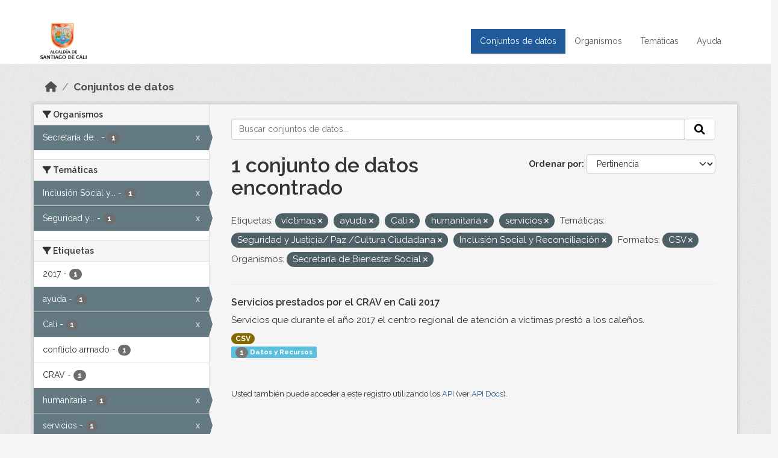

--- FILE ---
content_type: text/html; charset=utf-8
request_url: http://datos.cali.gov.co/dataset?tags=v%C3%ADctimas&tags=ayuda&groups=seguridad-y-justicia-paz-cultura-ciudadana&res_format=CSV&organization=secretaria-de-bienestar-social&groups=inclusion-social-y-reconciliacion&tags=Cali&tags=humanitaria&tags=servicios
body_size: 48612
content:
<!DOCTYPE html>
<!--[if IE 9]> <html lang="es" class="ie9"> <![endif]-->
<!--[if gt IE 8]><!--> <html lang="es"  > <!--<![endif]-->
  <head>
    <meta charset="utf-8" />
      <meta name="csrf_field_name" content="_csrf_token" />
      <meta name="_csrf_token" content="IjFhYzQxMmMwYjZiZGE5NjcxNmMxMjljMTA5MGMxMDZhNjZhYzdhNGIi.aXKDLg.YVI6T-sS-Q-lW077-khYVLr8Zhw" />

      <meta name="generator" content="ckan 2.10.4" />
      <meta name="viewport" content="width=device-width, initial-scale=1.0">
    <title>Conjunto de datos - Datos Abiertos Cali</title>

    
    
    <link rel="shortcut icon" href="/img/favicon.ico" />
    
    
        <!-- Google tag (gtag.js) -->
<script async src="https://www.googletagmanager.com/gtag/js?id=G-2GPXESL37B"></script>
<script>
 window.dataLayer = window.dataLayer || [];
 function gtag(){dataLayer.push(arguments);}

 gtag('set', 'linker', );
 gtag('js', new Date());

 gtag('config', 'G-2GPXESL37B', {
     anonymize_ip: true,
     linker: {
         domains: []
     }
 });
</script>
    

  
  
      
      
      
    
  
  

  


    
      
      
    

    
    <link href="/webassets/base/1c87a999_main.css" rel="stylesheet"/>
<link href="/webassets/webassets-external/57f7216b780409588d6765cfa4db3c8a_custom.css" rel="stylesheet"/>
<link href="/css/rating.css" rel="stylesheet"/>
<link href="/webassets/ckanext-activity/6ac15be0_activity.css" rel="stylesheet"/>
    
  </head>

  
  <body data-site-root="https://datos.cali.gov.co/" data-locale-root="https://datos.cali.gov.co/" >

    
    <div class="visually-hidden-focusable"><a href="#content">Skip to main content</a></div>
  

  
    

<header class="account-masthead">
  <div class="container">
    
    
    
  </div>
</header>

<header class="navbar navbar-expand-lg navbar-static-top masthead">
    
  <div class="container">
    <div class="row row-cols-md-2 w-100">
      <hgroup class="header-image navbar-left col">
        
        <a class="logo" href="/">
        <!--
          <img class="image-header" src="/img/lema-alcaldia-cali.png" alt="Datos Abiertos - Alcaldía de Santiago de Cali"
              title="Alcaldía de Santiago de Cali">
        -->
          <img class="image-header" src="/img/logo-alcaldia-cali.png" alt="Datos Abiertos - Alcaldía de Santiago de Cali"
              title="Alcaldía de Santiago de Cali">
          <span class="title-header sr-only">Datos Abiertos</span>
        </a>
        
      </hgroup>
      <di class="col text-end">
        <button class="navbar-toggler" type="button" data-bs-toggle="collapse" data-bs-target="#navbarSupportedContent" aria-controls="navbarSupportedContent" aria-expanded="false" aria-label="Toggle navigation">
          <span class="navbar-toggler-icon"></span>
        </button>
      </div>
      <!-- <div class="navbar-right">
        <button data-target="#main-navigation-toggle" data-toggle="collapse" class="navbar-toggle collapsed"
                type="button">
          <span class="fa fa-bars"></span>
        </button>
      </div> -->

      <div class="collapse navbar-collapse col justify-content-end" id="main-navigation-toggle">
        
        <nav class="section navigation">
          <ul class="navbar-nav me-auto mb-2 mb-lg-0">
            
            <li class="active"><a href="/dataset/">Conjuntos de datos</a></li><li><a href="/organization/">Organismos</a></li><li><a href="/group/">Temáticas</a></li><li><a href="/pages/ayuda">Ayuda</a></li>
            
          </ul>
        </nav>
         
        
        
      </div>
    </div>
  </div>
</header>

  
    <div class="main">
      <div id="content" class="container">
        
          
            <div class="flash-messages">
              
                
              
            </div>
          

          
            <div class="toolbar" role="navigation" aria-label="Miga de pan">
              
                
                  <ol class="breadcrumb">
                    
<li class="home"><a href="/" aria-label="Inicio"><i class="fa fa-home"></i><span> Inicio</span></a></li>
                    
  <li class="active"><a href="/dataset/">Conjuntos de datos</a></li>

                  </ol>
                
              
            </div>
          

          <div class="row wrapper">
            
            
            

            
              <aside class="secondary col-md-3">
                
                
  <div class="filters">
    <div>
      
        

    
    
	
	    
		<section class="module module-narrow module-shallow">
		    
			<h2 class="module-heading">
			    <i class="fa fa-filter"></i>
			    Organismos
			</h2>
		    
		    
			
			    
				<nav aria-label="Organismos">
				    <ul class="list-unstyled nav nav-simple nav-facet">
					
					    
					    
					    
					    
					    <li class="nav-item  active">
						<a href="/dataset/?tags=v%C3%ADctimas&amp;tags=ayuda&amp;tags=Cali&amp;tags=humanitaria&amp;tags=servicios&amp;groups=seguridad-y-justicia-paz-cultura-ciudadana&amp;groups=inclusion-social-y-reconciliacion&amp;res_format=CSV" title="Secretaría de Bienestar Social">
						    <span class="item-label">Secretaría de...</span>
						    <span class="hidden separator"> - </span>
						    <span class="item-count badge">1</span>
							<span class="facet-close">x</span>
						</a>
					    </li>
					
				    </ul>
				</nav>

				<p class="module-footer">
				    
					
				    
				</p>
			    
			
		    
		</section>
	    
	
    

      
        

    
    
	
	    
		<section class="module module-narrow module-shallow">
		    
			<h2 class="module-heading">
			    <i class="fa fa-filter"></i>
			    Temáticas
			</h2>
		    
		    
			
			    
				<nav aria-label="Temáticas">
				    <ul class="list-unstyled nav nav-simple nav-facet">
					
					    
					    
					    
					    
					    <li class="nav-item  active">
						<a href="/dataset/?tags=v%C3%ADctimas&amp;tags=ayuda&amp;tags=Cali&amp;tags=humanitaria&amp;tags=servicios&amp;groups=seguridad-y-justicia-paz-cultura-ciudadana&amp;res_format=CSV&amp;organization=secretaria-de-bienestar-social" title="Inclusión Social y Reconciliación">
						    <span class="item-label">Inclusión Social y...</span>
						    <span class="hidden separator"> - </span>
						    <span class="item-count badge">1</span>
							<span class="facet-close">x</span>
						</a>
					    </li>
					
					    
					    
					    
					    
					    <li class="nav-item  active">
						<a href="/dataset/?tags=v%C3%ADctimas&amp;tags=ayuda&amp;tags=Cali&amp;tags=humanitaria&amp;tags=servicios&amp;groups=inclusion-social-y-reconciliacion&amp;res_format=CSV&amp;organization=secretaria-de-bienestar-social" title="Seguridad y Justicia/ Paz /Cultura Ciudadana">
						    <span class="item-label">Seguridad y...</span>
						    <span class="hidden separator"> - </span>
						    <span class="item-count badge">1</span>
							<span class="facet-close">x</span>
						</a>
					    </li>
					
				    </ul>
				</nav>

				<p class="module-footer">
				    
					
				    
				</p>
			    
			
		    
		</section>
	    
	
    

      
        

    
    
	
	    
		<section class="module module-narrow module-shallow">
		    
			<h2 class="module-heading">
			    <i class="fa fa-filter"></i>
			    Etiquetas
			</h2>
		    
		    
			
			    
				<nav aria-label="Etiquetas">
				    <ul class="list-unstyled nav nav-simple nav-facet">
					
					    
					    
					    
					    
					    <li class="nav-item ">
						<a href="/dataset/?tags=v%C3%ADctimas&amp;tags=ayuda&amp;tags=Cali&amp;tags=humanitaria&amp;tags=servicios&amp;groups=seguridad-y-justicia-paz-cultura-ciudadana&amp;groups=inclusion-social-y-reconciliacion&amp;res_format=CSV&amp;organization=secretaria-de-bienestar-social&amp;tags=2017" title="">
						    <span class="item-label">2017</span>
						    <span class="hidden separator"> - </span>
						    <span class="item-count badge">1</span>
							
						</a>
					    </li>
					
					    
					    
					    
					    
					    <li class="nav-item  active">
						<a href="/dataset/?tags=v%C3%ADctimas&amp;tags=Cali&amp;tags=humanitaria&amp;tags=servicios&amp;groups=seguridad-y-justicia-paz-cultura-ciudadana&amp;groups=inclusion-social-y-reconciliacion&amp;res_format=CSV&amp;organization=secretaria-de-bienestar-social" title="">
						    <span class="item-label">ayuda</span>
						    <span class="hidden separator"> - </span>
						    <span class="item-count badge">1</span>
							<span class="facet-close">x</span>
						</a>
					    </li>
					
					    
					    
					    
					    
					    <li class="nav-item  active">
						<a href="/dataset/?tags=v%C3%ADctimas&amp;tags=ayuda&amp;tags=humanitaria&amp;tags=servicios&amp;groups=seguridad-y-justicia-paz-cultura-ciudadana&amp;groups=inclusion-social-y-reconciliacion&amp;res_format=CSV&amp;organization=secretaria-de-bienestar-social" title="">
						    <span class="item-label">Cali</span>
						    <span class="hidden separator"> - </span>
						    <span class="item-count badge">1</span>
							<span class="facet-close">x</span>
						</a>
					    </li>
					
					    
					    
					    
					    
					    <li class="nav-item ">
						<a href="/dataset/?tags=v%C3%ADctimas&amp;tags=ayuda&amp;tags=Cali&amp;tags=humanitaria&amp;tags=servicios&amp;groups=seguridad-y-justicia-paz-cultura-ciudadana&amp;groups=inclusion-social-y-reconciliacion&amp;res_format=CSV&amp;organization=secretaria-de-bienestar-social&amp;tags=conflicto+armado" title="">
						    <span class="item-label">conflicto armado</span>
						    <span class="hidden separator"> - </span>
						    <span class="item-count badge">1</span>
							
						</a>
					    </li>
					
					    
					    
					    
					    
					    <li class="nav-item ">
						<a href="/dataset/?tags=v%C3%ADctimas&amp;tags=ayuda&amp;tags=Cali&amp;tags=humanitaria&amp;tags=servicios&amp;groups=seguridad-y-justicia-paz-cultura-ciudadana&amp;groups=inclusion-social-y-reconciliacion&amp;res_format=CSV&amp;organization=secretaria-de-bienestar-social&amp;tags=CRAV" title="">
						    <span class="item-label">CRAV</span>
						    <span class="hidden separator"> - </span>
						    <span class="item-count badge">1</span>
							
						</a>
					    </li>
					
					    
					    
					    
					    
					    <li class="nav-item  active">
						<a href="/dataset/?tags=v%C3%ADctimas&amp;tags=ayuda&amp;tags=Cali&amp;tags=servicios&amp;groups=seguridad-y-justicia-paz-cultura-ciudadana&amp;groups=inclusion-social-y-reconciliacion&amp;res_format=CSV&amp;organization=secretaria-de-bienestar-social" title="">
						    <span class="item-label">humanitaria</span>
						    <span class="hidden separator"> - </span>
						    <span class="item-count badge">1</span>
							<span class="facet-close">x</span>
						</a>
					    </li>
					
					    
					    
					    
					    
					    <li class="nav-item  active">
						<a href="/dataset/?tags=v%C3%ADctimas&amp;tags=ayuda&amp;tags=Cali&amp;tags=humanitaria&amp;groups=seguridad-y-justicia-paz-cultura-ciudadana&amp;groups=inclusion-social-y-reconciliacion&amp;res_format=CSV&amp;organization=secretaria-de-bienestar-social" title="">
						    <span class="item-label">servicios</span>
						    <span class="hidden separator"> - </span>
						    <span class="item-count badge">1</span>
							<span class="facet-close">x</span>
						</a>
					    </li>
					
					    
					    
					    
					    
					    <li class="nav-item  active">
						<a href="/dataset/?tags=ayuda&amp;tags=Cali&amp;tags=humanitaria&amp;tags=servicios&amp;groups=seguridad-y-justicia-paz-cultura-ciudadana&amp;groups=inclusion-social-y-reconciliacion&amp;res_format=CSV&amp;organization=secretaria-de-bienestar-social" title="">
						    <span class="item-label">víctimas</span>
						    <span class="hidden separator"> - </span>
						    <span class="item-count badge">1</span>
							<span class="facet-close">x</span>
						</a>
					    </li>
					
				    </ul>
				</nav>

				<p class="module-footer">
				    
					
				    
				</p>
			    
			
		    
		</section>
	    
	
    

      
        

    
    
	
	    
		<section class="module module-narrow module-shallow">
		    
			<h2 class="module-heading">
			    <i class="fa fa-filter"></i>
			    Formatos
			</h2>
		    
		    
			
			    
				<nav aria-label="Formatos">
				    <ul class="list-unstyled nav nav-simple nav-facet">
					
					    
					    
					    
					    
					    <li class="nav-item  active">
						<a href="/dataset/?tags=v%C3%ADctimas&amp;tags=ayuda&amp;tags=Cali&amp;tags=humanitaria&amp;tags=servicios&amp;groups=seguridad-y-justicia-paz-cultura-ciudadana&amp;groups=inclusion-social-y-reconciliacion&amp;organization=secretaria-de-bienestar-social" title="">
						    <span class="item-label">CSV</span>
						    <span class="hidden separator"> - </span>
						    <span class="item-count badge">1</span>
							<span class="facet-close">x</span>
						</a>
					    </li>
					
				    </ul>
				</nav>

				<p class="module-footer">
				    
					
				    
				</p>
			    
			
		    
		</section>
	    
	
    

      
        

    
    
	
	    
		<section class="module module-narrow module-shallow">
		    
			<h2 class="module-heading">
			    <i class="fa fa-filter"></i>
			    Licencias
			</h2>
		    
		    
			
			    
				<nav aria-label="Licencias">
				    <ul class="list-unstyled nav nav-simple nav-facet">
					
					    
					    
					    
					    
					    <li class="nav-item ">
						<a href="/dataset/?tags=v%C3%ADctimas&amp;tags=ayuda&amp;tags=Cali&amp;tags=humanitaria&amp;tags=servicios&amp;groups=seguridad-y-justicia-paz-cultura-ciudadana&amp;groups=inclusion-social-y-reconciliacion&amp;res_format=CSV&amp;organization=secretaria-de-bienestar-social&amp;license_id=cc-by-sa" title="Creative Commons Attribution Share-Alike">
						    <span class="item-label">Creative Commons...</span>
						    <span class="hidden separator"> - </span>
						    <span class="item-count badge">1</span>
							
						</a>
					    </li>
					
				    </ul>
				</nav>

				<p class="module-footer">
				    
					
				    
				</p>
			    
			
		    
		</section>
	    
	
    

      
    </div>
    <a class="close no-text hide-filters"><i class="fa fa-times-circle"></i><span class="text">close</span></a>
  </div>

              </aside>
            

            
              <div class="primary col-md-9 col-xs-12" role="main">
                
                
  <section class="module">
    <div class="module-content">
      
        
      
      
    
    
    







<form id="dataset-search-form" class="search-form" method="get" data-module="select-switch">

  
    <div class="input-group search-input-group">
      <input aria-label="Buscar conjuntos de datos..." id="field-giant-search" type="text" class="form-control input-lg" name="q" value="" autocomplete="off" placeholder="Buscar conjuntos de datos...">
      
      <span class="input-group-btn">
        <button class="btn btn-default btn-lg" type="submit" value="search" aria-label="Enviar">
          <i class="fa fa-search"></i>
        </button>
      </span>
      
    </div>
  

  
    <span>






<input type="hidden" name="tags" value="víctimas" />





<input type="hidden" name="tags" value="ayuda" />





<input type="hidden" name="tags" value="Cali" />





<input type="hidden" name="tags" value="humanitaria" />





<input type="hidden" name="tags" value="servicios" />





<input type="hidden" name="groups" value="seguridad-y-justicia-paz-cultura-ciudadana" />





<input type="hidden" name="groups" value="inclusion-social-y-reconciliacion" />





<input type="hidden" name="res_format" value="CSV" />





<input type="hidden" name="organization" value="secretaria-de-bienestar-social" />



</span>
  

  
    
      <div class="form-group control-order-by">
        <label for="field-order-by">Ordenar por</label>
        <select id="field-order-by" name="sort" class="form-control form-select">
          
            
              <option value="score desc, metadata_modified desc" selected="selected">Pertinencia</option>
            
          
            
              <option value="title_string asc">Nombre Ascendente</option>
            
          
            
              <option value="title_string desc">Nombre Descendente</option>
            
          
            
          
            
          
            
              <option value="metadata_modified desc">Última modificación</option>
            
          
            
          
        </select>
        
        <button class="btn btn-default js-hide" type="submit">Ir</button>
        
      </div>
    
  

  
    
      <h1>

  
  
  
  

1 conjunto de datos encontrado</h1>
    
  

  
    
      <p class="filter-list">
        
          
          <span class="facet">Etiquetas:</span>
          
            <span class="filtered pill">víctimas
              <a href="/dataset/?tags=ayuda&amp;tags=Cali&amp;tags=humanitaria&amp;tags=servicios&amp;groups=seguridad-y-justicia-paz-cultura-ciudadana&amp;groups=inclusion-social-y-reconciliacion&amp;res_format=CSV&amp;organization=secretaria-de-bienestar-social" class="remove" title="Quitar"><i class="fa fa-times"></i></a>
            </span>
          
            <span class="filtered pill">ayuda
              <a href="/dataset/?tags=v%C3%ADctimas&amp;tags=Cali&amp;tags=humanitaria&amp;tags=servicios&amp;groups=seguridad-y-justicia-paz-cultura-ciudadana&amp;groups=inclusion-social-y-reconciliacion&amp;res_format=CSV&amp;organization=secretaria-de-bienestar-social" class="remove" title="Quitar"><i class="fa fa-times"></i></a>
            </span>
          
            <span class="filtered pill">Cali
              <a href="/dataset/?tags=v%C3%ADctimas&amp;tags=ayuda&amp;tags=humanitaria&amp;tags=servicios&amp;groups=seguridad-y-justicia-paz-cultura-ciudadana&amp;groups=inclusion-social-y-reconciliacion&amp;res_format=CSV&amp;organization=secretaria-de-bienestar-social" class="remove" title="Quitar"><i class="fa fa-times"></i></a>
            </span>
          
            <span class="filtered pill">humanitaria
              <a href="/dataset/?tags=v%C3%ADctimas&amp;tags=ayuda&amp;tags=Cali&amp;tags=servicios&amp;groups=seguridad-y-justicia-paz-cultura-ciudadana&amp;groups=inclusion-social-y-reconciliacion&amp;res_format=CSV&amp;organization=secretaria-de-bienestar-social" class="remove" title="Quitar"><i class="fa fa-times"></i></a>
            </span>
          
            <span class="filtered pill">servicios
              <a href="/dataset/?tags=v%C3%ADctimas&amp;tags=ayuda&amp;tags=Cali&amp;tags=humanitaria&amp;groups=seguridad-y-justicia-paz-cultura-ciudadana&amp;groups=inclusion-social-y-reconciliacion&amp;res_format=CSV&amp;organization=secretaria-de-bienestar-social" class="remove" title="Quitar"><i class="fa fa-times"></i></a>
            </span>
          
        
          
          <span class="facet">Temáticas:</span>
          
            <span class="filtered pill">Seguridad y Justicia/ Paz /Cultura Ciudadana
              <a href="/dataset/?tags=v%C3%ADctimas&amp;tags=ayuda&amp;tags=Cali&amp;tags=humanitaria&amp;tags=servicios&amp;groups=inclusion-social-y-reconciliacion&amp;res_format=CSV&amp;organization=secretaria-de-bienestar-social" class="remove" title="Quitar"><i class="fa fa-times"></i></a>
            </span>
          
            <span class="filtered pill">Inclusión Social y Reconciliación
              <a href="/dataset/?tags=v%C3%ADctimas&amp;tags=ayuda&amp;tags=Cali&amp;tags=humanitaria&amp;tags=servicios&amp;groups=seguridad-y-justicia-paz-cultura-ciudadana&amp;res_format=CSV&amp;organization=secretaria-de-bienestar-social" class="remove" title="Quitar"><i class="fa fa-times"></i></a>
            </span>
          
        
          
          <span class="facet">Formatos:</span>
          
            <span class="filtered pill">CSV
              <a href="/dataset/?tags=v%C3%ADctimas&amp;tags=ayuda&amp;tags=Cali&amp;tags=humanitaria&amp;tags=servicios&amp;groups=seguridad-y-justicia-paz-cultura-ciudadana&amp;groups=inclusion-social-y-reconciliacion&amp;organization=secretaria-de-bienestar-social" class="remove" title="Quitar"><i class="fa fa-times"></i></a>
            </span>
          
        
          
          <span class="facet">Organismos:</span>
          
            <span class="filtered pill">Secretaría de Bienestar Social
              <a href="/dataset/?tags=v%C3%ADctimas&amp;tags=ayuda&amp;tags=Cali&amp;tags=humanitaria&amp;tags=servicios&amp;groups=seguridad-y-justicia-paz-cultura-ciudadana&amp;groups=inclusion-social-y-reconciliacion&amp;res_format=CSV" class="remove" title="Quitar"><i class="fa fa-times"></i></a>
            </span>
          
        
      </p>
      <a class="show-filters btn btn-default">Filtrar Resultados</a>
    
  

</form>





      
        

  
    <ul class="dataset-list list-unstyled">
    	
	      
	        






  <li class="dataset-item">
    

      <div class="dataset-content">
        
          <h2 class="dataset-heading">
            
              
            
            
<a href="/dataset/servicios-prestados-por-el-centro-regional-de-atencion-a-victimas-cali-2017" title="Servicios prestados por el CRAV en Cali 2017">
  Servicios prestados por el CRAV en Cali 2017
</a>

            
              
              
            
          </h2>
        
        
          
            <div>Servicios que durante el año 2017 el centro regional de atención a víctimas prestó a los caleños.</div>
          
        
      </div>
      
        
          
            <ul class="dataset-resources list-unstyled">
              
                
                <li>
                  <a href="/dataset/servicios-prestados-por-el-centro-regional-de-atencion-a-victimas-cali-2017" class="badge badge-default" data-format="csv">CSV</a>
                </li>
                
              
            </ul>
          
        
      
    
<div class="label label-info">
  <span class="item-count badge">1</span> Datos y Recursos
</div>

  </li>

	      
	    
    </ul>
  

      
    </div>

    
      
    
  </section>

  
    <section class="module">
      <div class="module-content">
        
          <small>
            
            
            
          Usted también puede acceder a este registro utilizando los <a href="/api/3">API</a> (ver <a href="http://docs.ckan.org/en/2.10/api/">API Docs</a>).
          </small>
        
      </div>
    </section>
  

              </div>
            
          </div>
        
      </div>
    </div>
  
    <footer class="site-footer">
  <div class="container">
    <div class="row">
      <div class="contact col-md-12 wow fadeInUp animated">
        <h2 class="title-section">Contáctenos</h2>
        <div class="row">
          <div class="info-container col-md-6">
            <div class="info place">
              <span>Dirección:</span> Centro Administrativo Municipal (CAM) Avenida 2 Norte #10 - 70. Cali - Valle del
              Cauca - Colombia.
            </div>
            <div class="info clock">
              <span>Horario atención:</span> lunes a viernes de 8 am a 12 pm y de 2 pm a 5 pm.
            </div>
            <div class="info clock">
              <a href="http://www.cali.gov.co/publicaciones/43/oficina_de_atencin_al_ciudadano/"> Atención al
                ciudadano </a>
            </div>
            <div class="info directory">
              <a href="http://www.cali.gov.co/directorio/">Directorio dependencias</a>
            </div>
          </div>
          <div class="info-container col-md-6 wow fadeInUp animated">
            <div class="info phone">
              <span>Linea Nacional:</span> 01 8000 222 195
            </div>
            <div class="info phone">
              <span>Lineas Locales:</span> 195 - (57+2) 887 9020
            </div>
            <div class="info email">
              <span>Email:</span> <a href="mailto:contactenos@cali.gov.co" title="Alcaldía de Santiago de Cali">contactenos@cali.gov.co</a>
            </div>
            <div class="info email">
              <span>Notificaciones Judiciales:</span> <a href="mailto:notificacionesjudiciales@cali.gov.co"
                                                        title="Alcaldía de Santiago de Cali">notificacionesjudiciales@cali.gov.co</a>
            </div>
          </div>
        </div> <!-- FIN ROW -->
      </div>
    </div> <!-- FIN ROW -->
  </div>

  <div class="copyright">
    <div class="container">
      
      <div class="row">
        <div class="col-md-8 footer-links">
          
          <ul class="list-unstyled">
            
            <li><a href="/about">Acerca de Datos Abiertos Cali</a>
            </li>
            
          </ul>
          <ul class="list-unstyled">
            
            
            <li><a href="http://docs.ckan.org/en/2.10/api/">API CKAN</a></li>
            <li><a href="http://www.ckan.org/">CKAN Association</a></li>
            <li><a href="http://www.opendefinition.org/okd/"><img
                src="/base/images/od_80x15_blue.png" alt="Open Data"></a></li>
            
          </ul>
          
        </div>
        <div class="col-md-4 attribution">
          
          <p><strong>Gestionado con </strong> <a class="hide-text ckan-footer-logo" href="http://ckan.org">CKAN</a>
          <!-- <a class="hide-text nexura-footer-logo" href="http://www.nexura.com/" title="Nexura Internacional">Nexura</a> -->
          </p>
          
          
          
<form class="lang-select" action="/util/redirect" data-module="select-switch" method="POST">
  
<input type="hidden" name="_csrf_token" value="IjFhYzQxMmMwYjZiZGE5NjcxNmMxMjljMTA5MGMxMDZhNjZhYzdhNGIi.aXKDLg.YVI6T-sS-Q-lW077-khYVLr8Zhw"/> 
  <div class="form-group">
    <label for="field-lang-select">Idioma</label>
    <select id="field-lang-select" name="url" data-module="autocomplete" data-module-dropdown-class="lang-dropdown" data-module-container-class="lang-container">
      
        <option value="/es/dataset?tags=v%C3%ADctimas&amp;tags=ayuda&amp;groups=seguridad-y-justicia-paz-cultura-ciudadana&amp;res_format=CSV&amp;organization=secretaria-de-bienestar-social&amp;groups=inclusion-social-y-reconciliacion&amp;tags=Cali&amp;tags=humanitaria&amp;tags=servicios" selected="selected">
          español
        </option>
      
        <option value="/en/dataset?tags=v%C3%ADctimas&amp;tags=ayuda&amp;groups=seguridad-y-justicia-paz-cultura-ciudadana&amp;res_format=CSV&amp;organization=secretaria-de-bienestar-social&amp;groups=inclusion-social-y-reconciliacion&amp;tags=Cali&amp;tags=humanitaria&amp;tags=servicios" >
          English
        </option>
      
        <option value="/pt_BR/dataset?tags=v%C3%ADctimas&amp;tags=ayuda&amp;groups=seguridad-y-justicia-paz-cultura-ciudadana&amp;res_format=CSV&amp;organization=secretaria-de-bienestar-social&amp;groups=inclusion-social-y-reconciliacion&amp;tags=Cali&amp;tags=humanitaria&amp;tags=servicios" >
          português (Brasil)
        </option>
      
        <option value="/ja/dataset?tags=v%C3%ADctimas&amp;tags=ayuda&amp;groups=seguridad-y-justicia-paz-cultura-ciudadana&amp;res_format=CSV&amp;organization=secretaria-de-bienestar-social&amp;groups=inclusion-social-y-reconciliacion&amp;tags=Cali&amp;tags=humanitaria&amp;tags=servicios" >
          日本語
        </option>
      
        <option value="/it/dataset?tags=v%C3%ADctimas&amp;tags=ayuda&amp;groups=seguridad-y-justicia-paz-cultura-ciudadana&amp;res_format=CSV&amp;organization=secretaria-de-bienestar-social&amp;groups=inclusion-social-y-reconciliacion&amp;tags=Cali&amp;tags=humanitaria&amp;tags=servicios" >
          italiano
        </option>
      
        <option value="/cs_CZ/dataset?tags=v%C3%ADctimas&amp;tags=ayuda&amp;groups=seguridad-y-justicia-paz-cultura-ciudadana&amp;res_format=CSV&amp;organization=secretaria-de-bienestar-social&amp;groups=inclusion-social-y-reconciliacion&amp;tags=Cali&amp;tags=humanitaria&amp;tags=servicios" >
          čeština (Česko)
        </option>
      
        <option value="/ca/dataset?tags=v%C3%ADctimas&amp;tags=ayuda&amp;groups=seguridad-y-justicia-paz-cultura-ciudadana&amp;res_format=CSV&amp;organization=secretaria-de-bienestar-social&amp;groups=inclusion-social-y-reconciliacion&amp;tags=Cali&amp;tags=humanitaria&amp;tags=servicios" >
          català
        </option>
      
        <option value="/fr/dataset?tags=v%C3%ADctimas&amp;tags=ayuda&amp;groups=seguridad-y-justicia-paz-cultura-ciudadana&amp;res_format=CSV&amp;organization=secretaria-de-bienestar-social&amp;groups=inclusion-social-y-reconciliacion&amp;tags=Cali&amp;tags=humanitaria&amp;tags=servicios" >
          français
        </option>
      
        <option value="/el/dataset?tags=v%C3%ADctimas&amp;tags=ayuda&amp;groups=seguridad-y-justicia-paz-cultura-ciudadana&amp;res_format=CSV&amp;organization=secretaria-de-bienestar-social&amp;groups=inclusion-social-y-reconciliacion&amp;tags=Cali&amp;tags=humanitaria&amp;tags=servicios" >
          Ελληνικά
        </option>
      
        <option value="/sv/dataset?tags=v%C3%ADctimas&amp;tags=ayuda&amp;groups=seguridad-y-justicia-paz-cultura-ciudadana&amp;res_format=CSV&amp;organization=secretaria-de-bienestar-social&amp;groups=inclusion-social-y-reconciliacion&amp;tags=Cali&amp;tags=humanitaria&amp;tags=servicios" >
          svenska
        </option>
      
        <option value="/sr/dataset?tags=v%C3%ADctimas&amp;tags=ayuda&amp;groups=seguridad-y-justicia-paz-cultura-ciudadana&amp;res_format=CSV&amp;organization=secretaria-de-bienestar-social&amp;groups=inclusion-social-y-reconciliacion&amp;tags=Cali&amp;tags=humanitaria&amp;tags=servicios" >
          српски
        </option>
      
        <option value="/no/dataset?tags=v%C3%ADctimas&amp;tags=ayuda&amp;groups=seguridad-y-justicia-paz-cultura-ciudadana&amp;res_format=CSV&amp;organization=secretaria-de-bienestar-social&amp;groups=inclusion-social-y-reconciliacion&amp;tags=Cali&amp;tags=humanitaria&amp;tags=servicios" >
          norsk
        </option>
      
        <option value="/sk/dataset?tags=v%C3%ADctimas&amp;tags=ayuda&amp;groups=seguridad-y-justicia-paz-cultura-ciudadana&amp;res_format=CSV&amp;organization=secretaria-de-bienestar-social&amp;groups=inclusion-social-y-reconciliacion&amp;tags=Cali&amp;tags=humanitaria&amp;tags=servicios" >
          slovenčina
        </option>
      
        <option value="/fi/dataset?tags=v%C3%ADctimas&amp;tags=ayuda&amp;groups=seguridad-y-justicia-paz-cultura-ciudadana&amp;res_format=CSV&amp;organization=secretaria-de-bienestar-social&amp;groups=inclusion-social-y-reconciliacion&amp;tags=Cali&amp;tags=humanitaria&amp;tags=servicios" >
          suomi
        </option>
      
        <option value="/ru/dataset?tags=v%C3%ADctimas&amp;tags=ayuda&amp;groups=seguridad-y-justicia-paz-cultura-ciudadana&amp;res_format=CSV&amp;organization=secretaria-de-bienestar-social&amp;groups=inclusion-social-y-reconciliacion&amp;tags=Cali&amp;tags=humanitaria&amp;tags=servicios" >
          русский
        </option>
      
        <option value="/de/dataset?tags=v%C3%ADctimas&amp;tags=ayuda&amp;groups=seguridad-y-justicia-paz-cultura-ciudadana&amp;res_format=CSV&amp;organization=secretaria-de-bienestar-social&amp;groups=inclusion-social-y-reconciliacion&amp;tags=Cali&amp;tags=humanitaria&amp;tags=servicios" >
          Deutsch
        </option>
      
        <option value="/pl/dataset?tags=v%C3%ADctimas&amp;tags=ayuda&amp;groups=seguridad-y-justicia-paz-cultura-ciudadana&amp;res_format=CSV&amp;organization=secretaria-de-bienestar-social&amp;groups=inclusion-social-y-reconciliacion&amp;tags=Cali&amp;tags=humanitaria&amp;tags=servicios" >
          polski
        </option>
      
        <option value="/nl/dataset?tags=v%C3%ADctimas&amp;tags=ayuda&amp;groups=seguridad-y-justicia-paz-cultura-ciudadana&amp;res_format=CSV&amp;organization=secretaria-de-bienestar-social&amp;groups=inclusion-social-y-reconciliacion&amp;tags=Cali&amp;tags=humanitaria&amp;tags=servicios" >
          Nederlands
        </option>
      
        <option value="/bg/dataset?tags=v%C3%ADctimas&amp;tags=ayuda&amp;groups=seguridad-y-justicia-paz-cultura-ciudadana&amp;res_format=CSV&amp;organization=secretaria-de-bienestar-social&amp;groups=inclusion-social-y-reconciliacion&amp;tags=Cali&amp;tags=humanitaria&amp;tags=servicios" >
          български
        </option>
      
        <option value="/ko_KR/dataset?tags=v%C3%ADctimas&amp;tags=ayuda&amp;groups=seguridad-y-justicia-paz-cultura-ciudadana&amp;res_format=CSV&amp;organization=secretaria-de-bienestar-social&amp;groups=inclusion-social-y-reconciliacion&amp;tags=Cali&amp;tags=humanitaria&amp;tags=servicios" >
          한국어 (대한민국)
        </option>
      
        <option value="/hu/dataset?tags=v%C3%ADctimas&amp;tags=ayuda&amp;groups=seguridad-y-justicia-paz-cultura-ciudadana&amp;res_format=CSV&amp;organization=secretaria-de-bienestar-social&amp;groups=inclusion-social-y-reconciliacion&amp;tags=Cali&amp;tags=humanitaria&amp;tags=servicios" >
          magyar
        </option>
      
        <option value="/sl/dataset?tags=v%C3%ADctimas&amp;tags=ayuda&amp;groups=seguridad-y-justicia-paz-cultura-ciudadana&amp;res_format=CSV&amp;organization=secretaria-de-bienestar-social&amp;groups=inclusion-social-y-reconciliacion&amp;tags=Cali&amp;tags=humanitaria&amp;tags=servicios" >
          slovenščina
        </option>
      
        <option value="/lv/dataset?tags=v%C3%ADctimas&amp;tags=ayuda&amp;groups=seguridad-y-justicia-paz-cultura-ciudadana&amp;res_format=CSV&amp;organization=secretaria-de-bienestar-social&amp;groups=inclusion-social-y-reconciliacion&amp;tags=Cali&amp;tags=humanitaria&amp;tags=servicios" >
          latviešu
        </option>
      
        <option value="/id/dataset?tags=v%C3%ADctimas&amp;tags=ayuda&amp;groups=seguridad-y-justicia-paz-cultura-ciudadana&amp;res_format=CSV&amp;organization=secretaria-de-bienestar-social&amp;groups=inclusion-social-y-reconciliacion&amp;tags=Cali&amp;tags=humanitaria&amp;tags=servicios" >
          Indonesia
        </option>
      
        <option value="/ro/dataset?tags=v%C3%ADctimas&amp;tags=ayuda&amp;groups=seguridad-y-justicia-paz-cultura-ciudadana&amp;res_format=CSV&amp;organization=secretaria-de-bienestar-social&amp;groups=inclusion-social-y-reconciliacion&amp;tags=Cali&amp;tags=humanitaria&amp;tags=servicios" >
          română
        </option>
      
        <option value="/lt/dataset?tags=v%C3%ADctimas&amp;tags=ayuda&amp;groups=seguridad-y-justicia-paz-cultura-ciudadana&amp;res_format=CSV&amp;organization=secretaria-de-bienestar-social&amp;groups=inclusion-social-y-reconciliacion&amp;tags=Cali&amp;tags=humanitaria&amp;tags=servicios" >
          lietuvių
        </option>
      
        <option value="/bs/dataset?tags=v%C3%ADctimas&amp;tags=ayuda&amp;groups=seguridad-y-justicia-paz-cultura-ciudadana&amp;res_format=CSV&amp;organization=secretaria-de-bienestar-social&amp;groups=inclusion-social-y-reconciliacion&amp;tags=Cali&amp;tags=humanitaria&amp;tags=servicios" >
          bosanski
        </option>
      
        <option value="/hr/dataset?tags=v%C3%ADctimas&amp;tags=ayuda&amp;groups=seguridad-y-justicia-paz-cultura-ciudadana&amp;res_format=CSV&amp;organization=secretaria-de-bienestar-social&amp;groups=inclusion-social-y-reconciliacion&amp;tags=Cali&amp;tags=humanitaria&amp;tags=servicios" >
          hrvatski
        </option>
      
        <option value="/gl/dataset?tags=v%C3%ADctimas&amp;tags=ayuda&amp;groups=seguridad-y-justicia-paz-cultura-ciudadana&amp;res_format=CSV&amp;organization=secretaria-de-bienestar-social&amp;groups=inclusion-social-y-reconciliacion&amp;tags=Cali&amp;tags=humanitaria&amp;tags=servicios" >
          galego
        </option>
      
        <option value="/tl/dataset?tags=v%C3%ADctimas&amp;tags=ayuda&amp;groups=seguridad-y-justicia-paz-cultura-ciudadana&amp;res_format=CSV&amp;organization=secretaria-de-bienestar-social&amp;groups=inclusion-social-y-reconciliacion&amp;tags=Cali&amp;tags=humanitaria&amp;tags=servicios" >
          Filipino (Pilipinas)
        </option>
      
        <option value="/is/dataset?tags=v%C3%ADctimas&amp;tags=ayuda&amp;groups=seguridad-y-justicia-paz-cultura-ciudadana&amp;res_format=CSV&amp;organization=secretaria-de-bienestar-social&amp;groups=inclusion-social-y-reconciliacion&amp;tags=Cali&amp;tags=humanitaria&amp;tags=servicios" >
          íslenska
        </option>
      
        <option value="/zh_Hans_CN/dataset?tags=v%C3%ADctimas&amp;tags=ayuda&amp;groups=seguridad-y-justicia-paz-cultura-ciudadana&amp;res_format=CSV&amp;organization=secretaria-de-bienestar-social&amp;groups=inclusion-social-y-reconciliacion&amp;tags=Cali&amp;tags=humanitaria&amp;tags=servicios" >
          中文 (简体, 中国)
        </option>
      
        <option value="/he/dataset?tags=v%C3%ADctimas&amp;tags=ayuda&amp;groups=seguridad-y-justicia-paz-cultura-ciudadana&amp;res_format=CSV&amp;organization=secretaria-de-bienestar-social&amp;groups=inclusion-social-y-reconciliacion&amp;tags=Cali&amp;tags=humanitaria&amp;tags=servicios" >
          עברית
        </option>
      
        <option value="/th/dataset?tags=v%C3%ADctimas&amp;tags=ayuda&amp;groups=seguridad-y-justicia-paz-cultura-ciudadana&amp;res_format=CSV&amp;organization=secretaria-de-bienestar-social&amp;groups=inclusion-social-y-reconciliacion&amp;tags=Cali&amp;tags=humanitaria&amp;tags=servicios" >
          ไทย
        </option>
      
        <option value="/en_AU/dataset?tags=v%C3%ADctimas&amp;tags=ayuda&amp;groups=seguridad-y-justicia-paz-cultura-ciudadana&amp;res_format=CSV&amp;organization=secretaria-de-bienestar-social&amp;groups=inclusion-social-y-reconciliacion&amp;tags=Cali&amp;tags=humanitaria&amp;tags=servicios" >
          English (Australia)
        </option>
      
        <option value="/es_AR/dataset?tags=v%C3%ADctimas&amp;tags=ayuda&amp;groups=seguridad-y-justicia-paz-cultura-ciudadana&amp;res_format=CSV&amp;organization=secretaria-de-bienestar-social&amp;groups=inclusion-social-y-reconciliacion&amp;tags=Cali&amp;tags=humanitaria&amp;tags=servicios" >
          español (Argentina)
        </option>
      
        <option value="/mn_MN/dataset?tags=v%C3%ADctimas&amp;tags=ayuda&amp;groups=seguridad-y-justicia-paz-cultura-ciudadana&amp;res_format=CSV&amp;organization=secretaria-de-bienestar-social&amp;groups=inclusion-social-y-reconciliacion&amp;tags=Cali&amp;tags=humanitaria&amp;tags=servicios" >
          монгол (Монгол)
        </option>
      
        <option value="/da_DK/dataset?tags=v%C3%ADctimas&amp;tags=ayuda&amp;groups=seguridad-y-justicia-paz-cultura-ciudadana&amp;res_format=CSV&amp;organization=secretaria-de-bienestar-social&amp;groups=inclusion-social-y-reconciliacion&amp;tags=Cali&amp;tags=humanitaria&amp;tags=servicios" >
          dansk (Danmark)
        </option>
      
        <option value="/en_GB/dataset?tags=v%C3%ADctimas&amp;tags=ayuda&amp;groups=seguridad-y-justicia-paz-cultura-ciudadana&amp;res_format=CSV&amp;organization=secretaria-de-bienestar-social&amp;groups=inclusion-social-y-reconciliacion&amp;tags=Cali&amp;tags=humanitaria&amp;tags=servicios" >
          English (United Kingdom)
        </option>
      
        <option value="/nb_NO/dataset?tags=v%C3%ADctimas&amp;tags=ayuda&amp;groups=seguridad-y-justicia-paz-cultura-ciudadana&amp;res_format=CSV&amp;organization=secretaria-de-bienestar-social&amp;groups=inclusion-social-y-reconciliacion&amp;tags=Cali&amp;tags=humanitaria&amp;tags=servicios" >
          norsk bokmål (Norge)
        </option>
      
        <option value="/am/dataset?tags=v%C3%ADctimas&amp;tags=ayuda&amp;groups=seguridad-y-justicia-paz-cultura-ciudadana&amp;res_format=CSV&amp;organization=secretaria-de-bienestar-social&amp;groups=inclusion-social-y-reconciliacion&amp;tags=Cali&amp;tags=humanitaria&amp;tags=servicios" >
          አማርኛ
        </option>
      
        <option value="/pt_PT/dataset?tags=v%C3%ADctimas&amp;tags=ayuda&amp;groups=seguridad-y-justicia-paz-cultura-ciudadana&amp;res_format=CSV&amp;organization=secretaria-de-bienestar-social&amp;groups=inclusion-social-y-reconciliacion&amp;tags=Cali&amp;tags=humanitaria&amp;tags=servicios" >
          português (Portugal)
        </option>
      
        <option value="/mk/dataset?tags=v%C3%ADctimas&amp;tags=ayuda&amp;groups=seguridad-y-justicia-paz-cultura-ciudadana&amp;res_format=CSV&amp;organization=secretaria-de-bienestar-social&amp;groups=inclusion-social-y-reconciliacion&amp;tags=Cali&amp;tags=humanitaria&amp;tags=servicios" >
          македонски
        </option>
      
        <option value="/my_MM/dataset?tags=v%C3%ADctimas&amp;tags=ayuda&amp;groups=seguridad-y-justicia-paz-cultura-ciudadana&amp;res_format=CSV&amp;organization=secretaria-de-bienestar-social&amp;groups=inclusion-social-y-reconciliacion&amp;tags=Cali&amp;tags=humanitaria&amp;tags=servicios" >
          မြန်မာ (မြန်မာ)
        </option>
      
        <option value="/sq/dataset?tags=v%C3%ADctimas&amp;tags=ayuda&amp;groups=seguridad-y-justicia-paz-cultura-ciudadana&amp;res_format=CSV&amp;organization=secretaria-de-bienestar-social&amp;groups=inclusion-social-y-reconciliacion&amp;tags=Cali&amp;tags=humanitaria&amp;tags=servicios" >
          shqip
        </option>
      
        <option value="/fa_IR/dataset?tags=v%C3%ADctimas&amp;tags=ayuda&amp;groups=seguridad-y-justicia-paz-cultura-ciudadana&amp;res_format=CSV&amp;organization=secretaria-de-bienestar-social&amp;groups=inclusion-social-y-reconciliacion&amp;tags=Cali&amp;tags=humanitaria&amp;tags=servicios" >
          فارسی (ایران)
        </option>
      
        <option value="/tr/dataset?tags=v%C3%ADctimas&amp;tags=ayuda&amp;groups=seguridad-y-justicia-paz-cultura-ciudadana&amp;res_format=CSV&amp;organization=secretaria-de-bienestar-social&amp;groups=inclusion-social-y-reconciliacion&amp;tags=Cali&amp;tags=humanitaria&amp;tags=servicios" >
          Türkçe
        </option>
      
        <option value="/sr_Latn/dataset?tags=v%C3%ADctimas&amp;tags=ayuda&amp;groups=seguridad-y-justicia-paz-cultura-ciudadana&amp;res_format=CSV&amp;organization=secretaria-de-bienestar-social&amp;groups=inclusion-social-y-reconciliacion&amp;tags=Cali&amp;tags=humanitaria&amp;tags=servicios" >
          srpski (latinica)
        </option>
      
        <option value="/uk/dataset?tags=v%C3%ADctimas&amp;tags=ayuda&amp;groups=seguridad-y-justicia-paz-cultura-ciudadana&amp;res_format=CSV&amp;organization=secretaria-de-bienestar-social&amp;groups=inclusion-social-y-reconciliacion&amp;tags=Cali&amp;tags=humanitaria&amp;tags=servicios" >
          українська
        </option>
      
        <option value="/km/dataset?tags=v%C3%ADctimas&amp;tags=ayuda&amp;groups=seguridad-y-justicia-paz-cultura-ciudadana&amp;res_format=CSV&amp;organization=secretaria-de-bienestar-social&amp;groups=inclusion-social-y-reconciliacion&amp;tags=Cali&amp;tags=humanitaria&amp;tags=servicios" >
          ខ្មែរ
        </option>
      
        <option value="/vi/dataset?tags=v%C3%ADctimas&amp;tags=ayuda&amp;groups=seguridad-y-justicia-paz-cultura-ciudadana&amp;res_format=CSV&amp;organization=secretaria-de-bienestar-social&amp;groups=inclusion-social-y-reconciliacion&amp;tags=Cali&amp;tags=humanitaria&amp;tags=servicios" >
          Tiếng Việt
        </option>
      
        <option value="/ar/dataset?tags=v%C3%ADctimas&amp;tags=ayuda&amp;groups=seguridad-y-justicia-paz-cultura-ciudadana&amp;res_format=CSV&amp;organization=secretaria-de-bienestar-social&amp;groups=inclusion-social-y-reconciliacion&amp;tags=Cali&amp;tags=humanitaria&amp;tags=servicios" >
          العربية
        </option>
      
        <option value="/ne/dataset?tags=v%C3%ADctimas&amp;tags=ayuda&amp;groups=seguridad-y-justicia-paz-cultura-ciudadana&amp;res_format=CSV&amp;organization=secretaria-de-bienestar-social&amp;groups=inclusion-social-y-reconciliacion&amp;tags=Cali&amp;tags=humanitaria&amp;tags=servicios" >
          नेपाली
        </option>
      
        <option value="/zh_Hant_TW/dataset?tags=v%C3%ADctimas&amp;tags=ayuda&amp;groups=seguridad-y-justicia-paz-cultura-ciudadana&amp;res_format=CSV&amp;organization=secretaria-de-bienestar-social&amp;groups=inclusion-social-y-reconciliacion&amp;tags=Cali&amp;tags=humanitaria&amp;tags=servicios" >
          中文 (繁體, 台灣)
        </option>
      
        <option value="/eu/dataset?tags=v%C3%ADctimas&amp;tags=ayuda&amp;groups=seguridad-y-justicia-paz-cultura-ciudadana&amp;res_format=CSV&amp;organization=secretaria-de-bienestar-social&amp;groups=inclusion-social-y-reconciliacion&amp;tags=Cali&amp;tags=humanitaria&amp;tags=servicios" >
          euskara
        </option>
      
        <option value="/uk_UA/dataset?tags=v%C3%ADctimas&amp;tags=ayuda&amp;groups=seguridad-y-justicia-paz-cultura-ciudadana&amp;res_format=CSV&amp;organization=secretaria-de-bienestar-social&amp;groups=inclusion-social-y-reconciliacion&amp;tags=Cali&amp;tags=humanitaria&amp;tags=servicios" >
          українська (Україна)
        </option>
      
    </select>
  </div>
  <button class="btn btn-default d-none " type="submit">Ir</button>
</form>


          
        </div>
      </div>
      
    </div>
  </div> <!-- FIN COPYRIGHT -->

</footer>


<link rel="stylesheet" href="https://calivirtual.net/chat/v22102021/vista/css/estilos_datos.css">
<script src="https://calivirtual.net/chat/v22102021/vista/js/function_datos.js"></script>    

<button class="boton-chat boton-chat-animated" id="boton-chat" onclick="chat_abrir()">
    <img src="https://calivirtual.net/chat/v22102021/vista/img/chat.png" alt="">
</button>

<div class="contenedor-chat" id="contenedor-chat">
    <div class="chat-head">
        <p>Bienvenido al servicio ChatBox de datos abiertos Cali</p>
        <button class="chat-boton-cerrar" onclick="chat_cerrar()">
            <i class="">&times;</i>
        </button>
    </div>

    <div class="chat-body-inicio" id="chat-body"></div>

    <div class="chat-mensaje" id=chat-mensaje>
        <div class="row">
            <div class="col-sm-12">
                <form action="javascript: chat_mensaje()">
                    <div class="form-group">
                        <div class="input-group">
                            <input type="text" class="form-control" name="chat-texto" id="chat-texto" onkeypress="return soloNumeros(event)" placeholder="Escriba aqui" autocomplete="off" required>
                            <div class="input-group-btn">
                                <button class="btn chat-btn-enviar" type="submit">
                                    <i class="glyphicon glyphicon-send"></i>
                                </button>
                            </div>
                        </div>
                    </div>
                </form>
            </div>
        </div>
    </div>
</div>

<div class="chat-ventana-multimedia" id="chat-ventana-multimedia">
    <img src="" alt="" id="chat-multimedia">
    <br><br>
    <button class="btn btn-danger" style="float: right" onclick="ocultar('chat-ventana-multimedia')">Cerrar</button>
</div>
  
  
  
  
  
  
    
    
    
        
        
        <div class="js-hide" data-module="google-analytics"
             data-module-googleanalytics_resource_prefix="/downloads/">
        </div>
    


  

      

    
    
    <link href="/webassets/vendor/d05bf0e7_fontawesome.css" rel="stylesheet"/>
<link href="/css/rating.css" rel="stylesheet"/>
<link href="/webassets/vendor/f3b8236b_select2.css" rel="stylesheet"/>
    <script src="/webassets/vendor/8c3c143a_jquery.js" type="text/javascript"></script>
<script src="/webassets/vendor/5027b870_vendor.js" type="text/javascript"></script>
<script src="/webassets/vendor/6d1ad7e6_bootstrap.js" type="text/javascript"></script>
<script src="/webassets/base/6fddaa3f_main.js" type="text/javascript"></script>
<script src="/webassets/base/0d750fad_ckan.js" type="text/javascript"></script>
<script src="/webassets/ckanext-googleanalytics/event_tracking.js?c4ef09be" type="text/javascript"></script>
<script src="/webassets/activity/0fdb5ee0_activity.js" type="text/javascript"></script>
  </body>
</html>